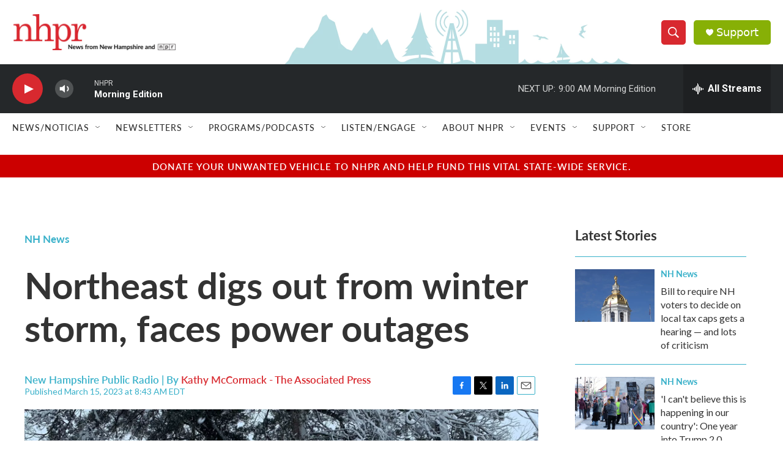

--- FILE ---
content_type: text/html; charset=utf-8
request_url: https://www.google.com/recaptcha/api2/aframe
body_size: 184
content:
<!DOCTYPE HTML><html><head><meta http-equiv="content-type" content="text/html; charset=UTF-8"></head><body><script nonce="OwEfE5V-Jb8Zg-SfTek-qA">/** Anti-fraud and anti-abuse applications only. See google.com/recaptcha */ try{var clients={'sodar':'https://pagead2.googlesyndication.com/pagead/sodar?'};window.addEventListener("message",function(a){try{if(a.source===window.parent){var b=JSON.parse(a.data);var c=clients[b['id']];if(c){var d=document.createElement('img');d.src=c+b['params']+'&rc='+(localStorage.getItem("rc::a")?sessionStorage.getItem("rc::b"):"");window.document.body.appendChild(d);sessionStorage.setItem("rc::e",parseInt(sessionStorage.getItem("rc::e")||0)+1);localStorage.setItem("rc::h",'1768999683227');}}}catch(b){}});window.parent.postMessage("_grecaptcha_ready", "*");}catch(b){}</script></body></html>